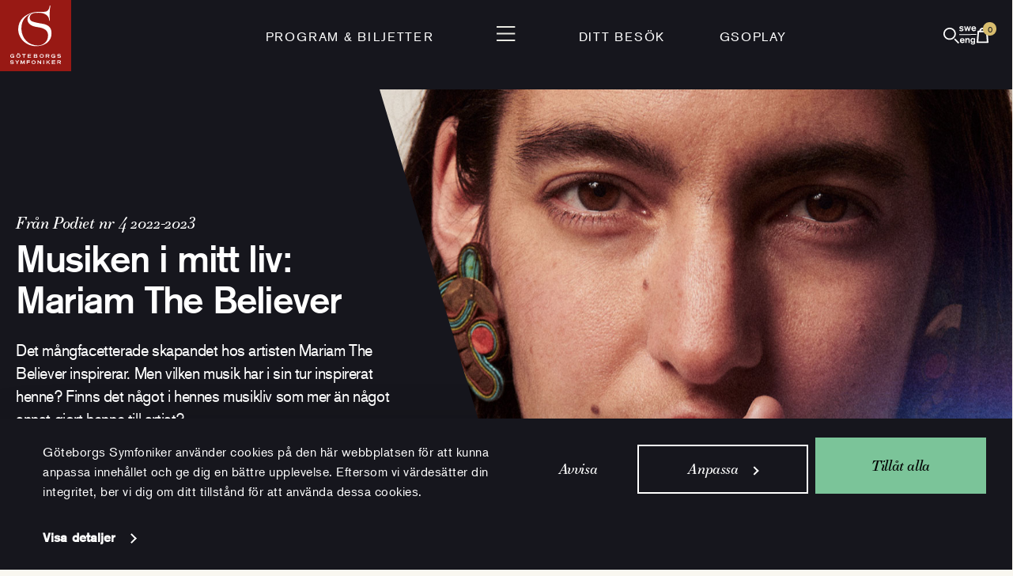

--- FILE ---
content_type: image/svg+xml
request_url: https://www.gso.se/wp-content/themes/gso-v2/assets/images/gso-icons/person.svg
body_size: 331
content:
<svg xmlns="http://www.w3.org/2000/svg" width="14.333" height="20.731" viewBox="0 0 14.333 20.731">
  <g id="Group_10" data-name="Group 10" transform="translate(0.75 0.75)">
    <ellipse id="Ellipse_1" data-name="Ellipse 1" cx="4.117" cy="4.117" rx="4.117" ry="4.117" transform="translate(2.299 0)" fill="none" stroke="#000" stroke-linecap="round" stroke-linejoin="round" stroke-width="1.5"/>
    <path id="Path_3" data-name="Path 3" d="M6,21.416V19.278A4.278,4.278,0,0,1,10.278,15h4.278a4.278,4.278,0,0,1,4.278,4.278v2.139" transform="translate(-6 -2.185)" fill="none" stroke="#000" stroke-linecap="round" stroke-linejoin="round" stroke-width="1.5"/>
  </g>
</svg>
